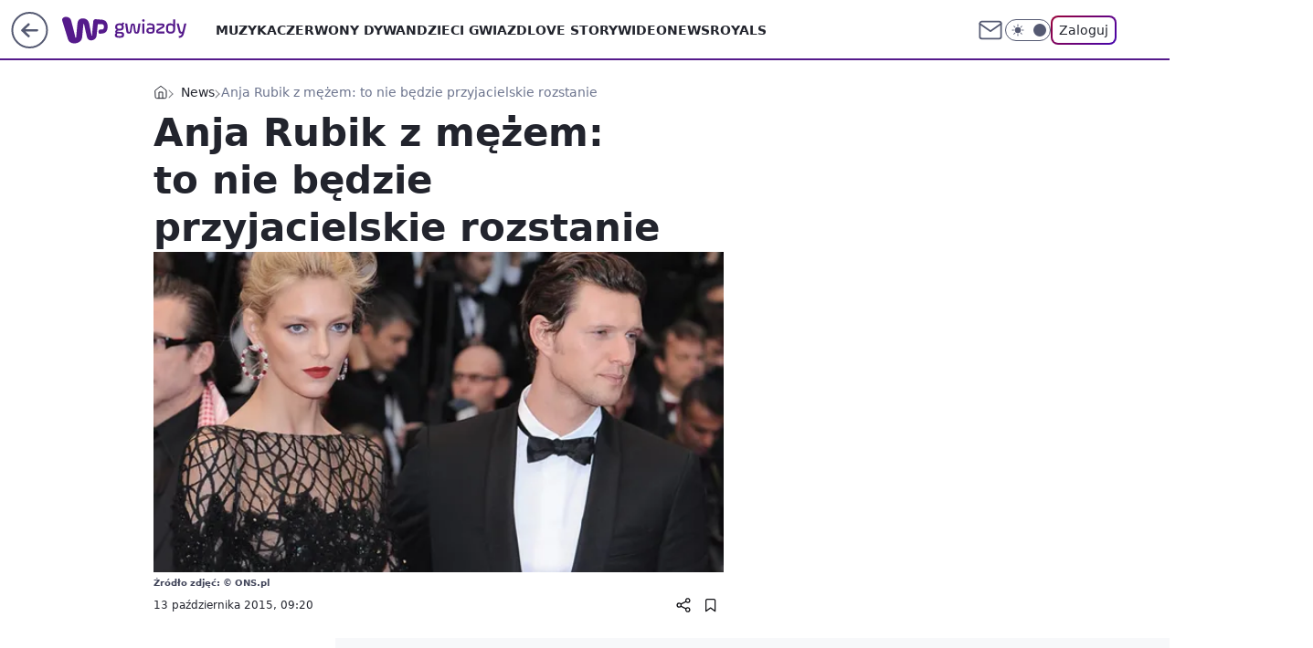

--- FILE ---
content_type: text/css; charset=utf-8
request_url: https://gwiazdy.wp.pl/c2t0b3AuTFMVUhQAbg5BRlYKQFAxHTxVG1YHQWNZQW1WCkBsHio8bStvPWweKjxtK289bB4qPG0rbz1sHio8bStvPWweKjxtK289bB4qPG0rbz1sHio8bStvPWweKjxtK289bB4qPG0rbz1sHio8bStvPWweKjxtK289bB4qPG0rbz1sHio8bStvPWweKjxtK289bB4qPG0rbz1sHio8bStvPWweKjxtK289bB4qPG0rbz1sHio8bStvPWweKjxtK289bB4qPG0rbz1sHio8bStvPWweKjxtK289bB4qPG0rbz1sHio8bStvPWweKjxtK289bB4qPG0rbz1sHio8bStvPWweKjxtK289bB4qPG0rbz1sHio8bStvPWweKjxtK289bB4qPG0rbz1sHio8bStvPWweKjxtK289bB4qPG0rbz1sHio8bStvPWweKjxtK289bB4qPG0rbz1sHio8bStvPWweKjxtK289bB4qPG0rbz1sHio8bStvPWweKjxtK289bB4qPG0rbz1sHio8bStvPWweKjxtK289bB4qPG0rbz1sHio8bStvPWweKjxtK289bB4qPG0rbz1sHio8bStvPWweKjxtK289bB4qPG0rbz1sHio8bStvPWweKjxtK289bB4qPG0rbz1sHio8bStvPWweKjxtK289bB4qPG0rbz1sHio8bStvPWweKjxtK289bB4qPG0rbz1sHio8bStvPWweKjxtK289bB4qPG0rbz1sHio8bStvPWweKjxtK289bB4qPG0rbz1sHio8bStvPWweKjxtK289bB4qPG0rbz1sHio8bStvPWweKjxtVhxARmNPQR0EXExEMVsERR1RGFc4WhFXGFUDQCRaFQNaBVoDb0RMVRtWB0FsEgJeGFUQSmwRBkEfRA1DbxYQQVZN
body_size: 1271
content:
.wp-header-menu{--wp-header-menu-bg-color:var(--color-neutral-white);--wp-header-menu-text-color:var(--color-neutral-850);--wp-header-menu-title-color:var(--color-neutral-650);background-color:var(--wp-header-menu-bg-color);z-index:2;border-bottom-right-radius:1rem;border-bottom-left-radius:1rem;width:100%;max-height:calc(100vh - 90px);display:flex;position:absolute;top:66px;left:0;overflow-x:hidden;overflow-y:auto}body.dark .wp-header-menu{--wp-header-menu-bg-color:var(--color-neutral-800);--wp-header-menu-text-color:var(--color-neutral-50);--wp-header-menu-title-color:var(--color-neutral-200)}.wp-header-menu-layer{background-color:rgba(var(--color-neutral-900-rgb),.25);z-index:1;position:fixed;top:0;bottom:0;left:0;right:0}body.dark .wp-header-menu-layer{background-color:rgba(var(--color-neutral-900-rgb),.4)}.wp-header-menu .wp-teaser-column{flex:auto;padding:1.5rem;transition:transform .3s}.wp-header-menu-subtitle{color:var(--wp-header-menu-title-color);text-transform:uppercase;margin-bottom:1.5rem;font-size:.875rem;font-weight:600;line-height:1.25rem}.wp-header-menu .wp-teaser-grid{flex:none;grid-template-columns:repeat(3,minmax(0,1fr));gap:1.5rem;display:grid}.wp-header-menu .wp-img-placeholder{aspect-ratio:16/9;background-color:var(--color-neutral-200);border-radius:.5rem;overflow:hidden}body.dark .wp-header-menu .wp-img-placeholder{background-color:var(--color-neutral-850)}.wp-header-menu .wp-img{object-fit:cover;border-radius:.5rem;width:100%;height:auto;transition:transform .3s}.wp-header-menu .wp-teaser-grid a:hover .wp-img{transform:scale(1.05)}.wp-header-menu .wp-teaser-grid a{flex-direction:column;gap:.625rem;text-decoration:none;display:flex}.wp-header-menu .wp-teaser-title{color:var(--color-neutral-850);-webkit-line-clamp:2;line-clamp:2;-webkit-box-orient:vertical;font-size:1.25rem;font-weight:700;line-height:1.75rem;transition:color .3s;display:-webkit-box;overflow:hidden}body.dark .wp-header-menu .wp-teaser-title{color:var(--color-neutral-50)}body.dark .wp-header-menu .wp-teaser-grid a:hover .wp-teaser-title{color:var(--color-neutral-white)}.wp-header-menu .wp-teaser-author{color:var(--color-neutral-650);font-size:.875rem;line-height:1.25rem}body.dark .wp-header-menu .wp-teaser-author{color:var(--color-neutral-200)}.wp-header-menu .wp-link-column{background-color:var(--color-neutral-25);flex:none;width:242px;position:relative}body.dark .wp-header-menu .wp-link-column{background-color:var(--color-neutral-850)}.wp-header-menu .wp-link-list{flex-direction:column;margin:1rem 0;display:flex}.wp-header-menu .wp-link{color:var(--wp-header-menu-text-color);text-transform:uppercase;font-size:.875rem;font-weight:600;line-height:1.25rem;text-decoration:none}.wp-header-menu .wp-link:hover{text-decoration:underline}.wp-header-menu .wp-link-list>li>.wp-link{padding:.75rem 1rem;display:block}.wp-header-menu .wp-link-list label{cursor:pointer;color:var(--wp-header-menu-text-color);justify-content:space-between;align-items:center;padding:.75rem 1rem;font-size:.875rem;font-weight:600;line-height:1.25rem}.wp-header-menu .wp-link-list label:hover{background-color:var(--wp-header-menu-bg-color)}.wp-header-menu .wp-chevron-icon{color:var(--wp-header-menu-text-color);justify-content:center;width:12px;height:12px;display:flex}.wp-header-menu .wp-link-list label[for=wp-menu-link-none]{background-color:var(--wp-header-menu-bg-color)}.wp-header-menu .wp-link-list label[for=wp-menu-link-none] .wp-chevron-icon{transform:rotateY(-180deg)}.wp-header-menu .wp-link-sub-list{z-index:100;background-color:var(--wp-header-menu-bg-color);visibility:hidden;opacity:0;flex-direction:column;gap:1rem;width:248px;height:100%;max-height:480px;padding-left:1rem;transition:opacity .3s ease-in-out .12s;position:absolute;top:1.5rem;left:100%;overflow-y:auto}.wp-header-menu .wp-link-sub-list>span{color:var(--wp-header-menu-title-color);text-transform:uppercase;margin:0 1rem;font-size:.875rem;font-weight:600;line-height:1.25rem}.wp-header-menu .wp-link-sub-list>ul{margin-top:1rem}.wp-header-menu .wp-link-sub-list a{color:var(--wp-header-menu-text-color);padding:.75rem 1rem;font-size:.875rem;font-weight:600;line-height:1.25rem;text-decoration:none;display:block}.wp-header-menu .wp-link-sub-list a:hover{background-color:var(--color-neutral-25);text-decoration:underline}body.dark .wp-header-menu .wp-link-sub-list a:hover{background-color:var(--color-neutral-850)}.wp-header-menu .wp-social-box{border-top:1px solid var(--color-neutral-350);color:var(--color-neutral-750);margin:0 1rem;padding:1rem 0;font-size:.75rem;line-height:1rem}.wp-header-menu .wp-social-box>div{gap:.5rem;margin-top:1rem;margin-left:1rem;display:flex}.wp-header-menu .wp-social-box a{border:1px solid var(--color-neutral-800);width:40px;height:40px;color:var(--color-neutral-750);border-radius:9999px;justify-content:center;align-items:center;display:flex}.wp-header-menu .wp-social-box svg{width:24px}body.dark .wp-header-menu .wp-social-box{border-color:var(--color-neutral-400);color:var(--color-neutral-100)}body.dark .wp-header-menu .wp-social-box a{border-color:var(--color-neutral-150);color:var(--color-neutral-100)}#service-header>div:has(#wp-sg-back-button:hover,#service_logo:hover)>ul{opacity:.6}.header-back-button-container{justify-content:center;align-items:center;display:flex;position:relative}.header-back-button-container:has(#wp-sg-back-button:hover,#service_logo:hover,.back-button-hover-content:hover)~ul{opacity:.6}.wp-main-article-premium{background-color:var(--bg-content)}.wp-main-archive,.wp-main-archive-day,.wp-main-article,.wp-main-author,.wp-main-comments,.wp-main-editorial,.wp-main-gallery,.wp-main-listing,.wp-main-liveblog,.wp-main-quiz-index,.wp-main-quiz,.wp-main-quiz-result,.wp-main-notfound,.wp-main-search,.wp-main-storybook,.wp-main-video{background-color:var(--bg-content);border-radius:var(--rounded-lg);width:980px;margin-left:auto;margin-right:auto;padding:1.125rem;position:relative}@media (min-width:1280px){:is(.wp-main-archive,.wp-main-archive-day,.wp-main-article,.wp-main-author,.wp-main-comments,.wp-main-editorial,.wp-main-gallery,.wp-main-listing,.wp-main-liveblog,.wp-main-quiz-index,.wp-main-quiz,.wp-main-quiz-result,.wp-main-notfound,.wp-main-search,.wp-main-storybook,.wp-main-video){width:1280px;padding:.75rem}}.wp-main-article,.wp-main-comments,.wp-main-gallery,.wp-main-notfound,.wp-main-video{padding-top:.5rem;padding-bottom:.5rem}.wp-main-editorial{margin-top:1.5rem}:root{--main-article-padding:.75rem;--min-main-article-width:980px;--max-main-article-width:1098px}@media (min-width:1280px){:root{--main-article-padding:2rem;--min-main-article-width:1280px;--max-main-article-width:1494px}}.wp-main-article-content{width:100%;min-width:var(--min-main-article-width);max-width:var(--max-main-article-width);background-color:var(--bg-content);border-radius:var(--rounded-lg);padding:.25rem var(--main-article-padding)0;margin-left:auto;margin-right:auto;position:relative}.wp-superteaser-horizontal .wp-link{gap:.5rem;display:flex}.wp-superteaser-horizontal .wp-img-placeholder{background-color:#efefef;border-radius:.5rem;flex:none;width:90px;height:65px;position:relative}.wp-superteaser-horizontal .wp-content{flex-direction:column;flex:auto;gap:.5rem;display:flex}.wp-superteaser-horizontal .wp-title{font-size:1rem;font-weight:600;line-height:1.375rem}.wp-superteaser-horizontal .wp-title-labels{top:-2px}@media screen and (min-width:768px){.wp-superteaser-horizontal .wp-link{gap:1rem}.wp-superteaser-horizontal .wp-title{font-size:1.125rem;line-height:1.5rem}.wp-superteaser-horizontal[data-variant=wide] .wp-img-placeholder{aspect-ratio:1.91;width:180px;height:auto}}@media screen and (min-width:1140px){.wp-superteaser-horizontal .wp-lead{font-size:1rem;line-height:1.5rem}}@media screen and (min-width:1280px){.wp-superteaser-horizontal .wp-title{font-size:1.25rem;line-height:1.625rem}}html,body{font-feature-settings:"tnum";width:100%;min-width:990px;font-family:system-ui,-apple-system,BlinkMacSystemFont,Segoe UI,Roboto,Noto Sans,Ubuntu,Cantarell,Helvetica Neue,sans-serif,Apple Color Emoji,Segoe UI Emoji,Segoe UI Symbol,Noto Color Emoji}body{--sticky-gap:1.5rem;--nav-header-height:90px}::-moz-selection{background:var(--color-brand);color:var(--color-brand-inverse);text-shadow:none}::selection{background:var(--color-brand);color:var(--color-brand-inverse);text-shadow:none}a.header-menu-sponsored:before{content:"MAT. SPONSOROWANY";width:100%;color:var(--color-neutral-650);font-size:.625rem;line-height:.875rem;text-decoration:none;display:inline-block;position:relative}.gallery-left-rail{grid-row:1/18}

--- FILE ---
content_type: application/javascript
request_url: https://rek.www.wp.pl/gaf.js?rv=2&sn=gwiazdy&pvid=c87c3528527702a8b7b9&rekids=234610&phtml=gwiazdy.wp.pl%2Fanja-rubik-z-mezem-to-nie-bedzie-przyjacielskie-rozstanie-5917566999990913g&abtest=adtech%7CPRGM-1047%7CA%3Badtech%7CPU-335%7CB%3Badtech%7CPRG-3468%7CB%3Badtech%7CPRGM-1036%7CA%3Badtech%7CFP-76%7CA%3Badtech%7CPRGM-1356%7CA%3Badtech%7CPRGM-1419%7CC%3Badtech%7CPRGM-1589%7CA%3Badtech%7CPRGM-1576%7CC%3Badtech%7CPRGM-1443%7CA%3Badtech%7CPRGM-1587%7CD%3Badtech%7CPRGM-1615%7CA%3Badtech%7CPRGM-1215%7CC&PWA_adbd=0&darkmode=0&highLayout=0&layout=wide&navType=navigate&cdl=0&ctype=gallery&ciab=IAB1-2&cid=5917566999990913&csystem=ncr&cdate=2015-10-13&ccategory=news&REKtagi=anja_rubik%3Bsasha_knezevic&vw=1280&vh=720&p1=0&spin=ossvtwur&bcv=2
body_size: 4875
content:
ossvtwur({"spin":"ossvtwur","bunch":234610,"context":{"dsa":false,"minor":false,"bidRequestId":"f6059459-031a-4166-9de1-2219475fcfd0","maConfig":{"timestamp":"2026-02-03T14:02:19.399Z"},"dfpConfig":{"timestamp":"2026-01-30T09:28:37.101Z"},"sda":[],"targeting":{"client":{},"server":{},"query":{"PWA_adbd":"0","REKtagi":"anja_rubik;sasha_knezevic","abtest":"adtech|PRGM-1047|A;adtech|PU-335|B;adtech|PRG-3468|B;adtech|PRGM-1036|A;adtech|FP-76|A;adtech|PRGM-1356|A;adtech|PRGM-1419|C;adtech|PRGM-1589|A;adtech|PRGM-1576|C;adtech|PRGM-1443|A;adtech|PRGM-1587|D;adtech|PRGM-1615|A;adtech|PRGM-1215|C","bcv":"2","ccategory":"news","cdate":"2015-10-13","cdl":"0","ciab":"IAB1-2","cid":"5917566999990913","csystem":"ncr","ctype":"gallery","darkmode":"0","highLayout":"0","layout":"wide","navType":"navigate","p1":"0","phtml":"gwiazdy.wp.pl/anja-rubik-z-mezem-to-nie-bedzie-przyjacielskie-rozstanie-5917566999990913g","pvid":"c87c3528527702a8b7b9","rekids":"234610","rv":"2","sn":"gwiazdy","spin":"ossvtwur","vh":"720","vw":"1280"}},"directOnly":0,"geo":{"country":"840","region":"","city":""},"statid":"","mlId":"","rshsd":"21","isRobot":false,"curr":{"EUR":4.2106,"USD":3.5495,"CHF":4.581,"GBP":4.8658},"rv":"2","status":{"advf":2,"ma":2,"ma_ads-bidder":2,"ma_cpv-bidder":2,"ma_high-cpm-bidder":2}},"slots":{"1":{"delivered":"","campaign":null,"dfpConfig":null},"10":{"delivered":"","campaign":null,"dfpConfig":null},"11":{"delivered":"1","campaign":null,"dfpConfig":{"placement":"/89844762/Desktop_Gwiazdy.wp.pl_x11","roshash":"DGOR","ceil":100,"sizes":[[336,280],[640,280],[300,250]],"namedSizes":["fluid"],"div":"div-gpt-ad-x11","targeting":{"DFPHASH":"ADLO","emptygaf":"0"},"gfp":"DGOR"}},"12":{"delivered":"1","campaign":null,"dfpConfig":{"placement":"/89844762/Desktop_Gwiazdy.wp.pl_x12","roshash":"DGOR","ceil":100,"sizes":[[336,280],[640,280],[300,250]],"namedSizes":["fluid"],"div":"div-gpt-ad-x12","targeting":{"DFPHASH":"ADLO","emptygaf":"0"},"gfp":"DGOR"}},"13":{"delivered":"1","campaign":null,"dfpConfig":{"placement":"/89844762/Desktop_Gwiazdy.wp.pl_x13","roshash":"DGOR","ceil":100,"sizes":[[336,280],[640,280],[300,250]],"namedSizes":["fluid"],"div":"div-gpt-ad-x13","targeting":{"DFPHASH":"ADLO","emptygaf":"0"},"gfp":"DGOR"}},"14":{"delivered":"1","campaign":null,"dfpConfig":{"placement":"/89844762/Desktop_Gwiazdy.wp.pl_x14","roshash":"DGOR","ceil":100,"sizes":[[336,280],[640,280],[300,250]],"namedSizes":["fluid"],"div":"div-gpt-ad-x14","targeting":{"DFPHASH":"ADLO","emptygaf":"0"},"gfp":"DGOR"}},"15":{"delivered":"1","campaign":null,"dfpConfig":{"placement":"/89844762/Desktop_Gwiazdy.wp.pl_x15","roshash":"DGOR","ceil":100,"sizes":[[728,90],[970,300],[950,90],[980,120],[980,90],[970,150],[970,90],[970,250],[930,180],[950,200],[750,100],[970,66],[750,200],[960,90],[970,100],[750,300],[970,200],[950,300]],"namedSizes":["fluid"],"div":"div-gpt-ad-x15","targeting":{"DFPHASH":"ADLO","emptygaf":"0"},"gfp":"DGOR"}},"16":{"delivered":"1","campaign":null,"dfpConfig":{"placement":"/89844762/Desktop_Gwiazdy.wp.pl_x16_gal","roshash":"DGOR","ceil":100,"sizes":[[728,90],[970,300],[950,90],[980,120],[980,90],[970,150],[970,90],[970,250],[930,180],[950,200],[750,100],[970,66],[750,200],[960,90],[970,100],[750,300],[970,200],[950,300]],"namedSizes":["fluid"],"div":"div-gpt-ad-x16-gal","targeting":{"DFPHASH":"ADLO","emptygaf":"0"},"gfp":"DGOR"}},"17":{"delivered":"1","campaign":null,"dfpConfig":{"placement":"/89844762/Desktop_Gwiazdy.wp.pl_x17_gal","roshash":"DGOR","ceil":100,"sizes":[[728,90],[970,300],[950,90],[980,120],[980,90],[970,150],[970,90],[970,250],[930,180],[950,200],[750,100],[970,66],[750,200],[960,90],[970,100],[750,300],[970,200],[950,300]],"namedSizes":["fluid"],"div":"div-gpt-ad-x17-gal","targeting":{"DFPHASH":"ADLO","emptygaf":"0"},"gfp":"DGOR"}},"18":{"delivered":"1","campaign":null,"dfpConfig":{"placement":"/89844762/Desktop_Gwiazdy.wp.pl_x18_gal","roshash":"DGOR","ceil":100,"sizes":[[728,90],[970,300],[950,90],[980,120],[980,90],[970,150],[970,90],[970,250],[930,180],[950,200],[750,100],[970,66],[750,200],[960,90],[970,100],[750,300],[970,200],[950,300]],"namedSizes":["fluid"],"div":"div-gpt-ad-x18-gal","targeting":{"DFPHASH":"ADLO","emptygaf":"0"},"gfp":"DGOR"}},"19":{"delivered":"1","campaign":null,"dfpConfig":{"placement":"/89844762/Desktop_Gwiazdy.wp.pl_x19","roshash":"DGOR","ceil":100,"sizes":[[728,90],[970,300],[950,90],[980,120],[980,90],[970,150],[970,90],[970,250],[930,180],[950,200],[750,100],[970,66],[750,200],[960,90],[970,100],[750,300],[970,200],[950,300]],"namedSizes":["fluid"],"div":"div-gpt-ad-x19","targeting":{"DFPHASH":"ADLO","emptygaf":"0"},"gfp":"DGOR"}},"2":{"delivered":"1","campaign":null,"dfpConfig":{"placement":"/89844762/Desktop_Gwiazdy.wp.pl_x02","roshash":"EMPS","ceil":100,"sizes":[[970,300],[970,600],[750,300],[950,300],[980,600],[1920,870],[1200,600],[750,400],[960,640]],"namedSizes":["fluid"],"div":"div-gpt-ad-x02","targeting":{"DFPHASH":"BJMP","emptygaf":"0"},"gfp":"EMPS"}},"25":{"delivered":"1","campaign":null,"dfpConfig":{"placement":"/89844762/Desktop_Gwiazdy.wp.pl_x25_gal","roshash":"DGOR","ceil":100,"sizes":[[336,280],[640,280],[300,250]],"namedSizes":["fluid"],"div":"div-gpt-ad-x25-gal","targeting":{"DFPHASH":"ADLO","emptygaf":"0"},"gfp":"DGOR"}},"26":{"delivered":"","campaign":null,"dfpConfig":null},"27":{"delivered":"","campaign":null,"dfpConfig":null},"28":{"delivered":"","campaign":null,"dfpConfig":null},"29":{"delivered":"1","campaign":null,"dfpConfig":{"placement":"/89844762/Desktop_Gwiazdy.wp.pl_x29_gal","roshash":"DGOR","ceil":100,"sizes":[[728,90],[970,300],[950,90],[980,120],[980,90],[970,150],[970,90],[970,250],[930,180],[950,200],[750,100],[970,66],[750,200],[960,90],[970,100],[750,300],[970,200],[950,300]],"namedSizes":["fluid"],"div":"div-gpt-ad-x29-gal","targeting":{"DFPHASH":"ADLO","emptygaf":"0"},"gfp":"DGOR"}},"3":{"delivered":"1","campaign":null,"dfpConfig":{"placement":"/89844762/Desktop_Gwiazdy.wp.pl_x03_gal","roshash":"DGOR","ceil":100,"sizes":[[728,90],[970,300],[950,90],[980,120],[980,90],[970,150],[970,90],[970,250],[930,180],[950,200],[750,100],[970,66],[750,200],[960,90],[970,100],[750,300],[970,200],[950,300]],"namedSizes":["fluid"],"div":"div-gpt-ad-x03-gal","targeting":{"DFPHASH":"ADLO","emptygaf":"0"},"gfp":"DGOR"}},"32":{"delivered":"","campaign":null,"dfpConfig":null},"33":{"delivered":"1","campaign":null,"dfpConfig":{"placement":"/89844762/Desktop_Gwiazdy.wp.pl_x33_gal","roshash":"DGOR","ceil":100,"sizes":[[336,280],[640,280],[300,250]],"namedSizes":["fluid"],"div":"div-gpt-ad-x33-gal","targeting":{"DFPHASH":"ADLO","emptygaf":"0"},"gfp":"DGOR"}},"34":{"delivered":"1","campaign":null,"dfpConfig":{"placement":"/89844762/Desktop_Gwiazdy.wp.pl_x34_gal","roshash":"DGOR","ceil":100,"sizes":[[300,250]],"namedSizes":["fluid"],"div":"div-gpt-ad-x34-gal","targeting":{"DFPHASH":"ADLO","emptygaf":"0"},"gfp":"DGOR"}},"35":{"delivered":"","campaign":null,"dfpConfig":null},"36":{"delivered":"","campaign":null,"dfpConfig":null},"37":{"delivered":"1","campaign":null,"dfpConfig":{"placement":"/89844762/Desktop_Gwiazdy.wp.pl_x37_gal","roshash":"DGOR","ceil":100,"sizes":[[300,600],[300,250]],"namedSizes":["fluid"],"div":"div-gpt-ad-x37-gal","targeting":{"DFPHASH":"ADLO","emptygaf":"0"},"gfp":"DGOR"}},"40":{"delivered":"1","campaign":null,"dfpConfig":{"placement":"/89844762/Desktop_Gwiazdy.wp.pl_x40","roshash":"DGOR","ceil":100,"sizes":[[300,250]],"namedSizes":["fluid"],"div":"div-gpt-ad-x40","targeting":{"DFPHASH":"ADLO","emptygaf":"0"},"gfp":"DGOR"}},"5":{"delivered":"1","campaign":null,"dfpConfig":{"placement":"/89844762/Desktop_Gwiazdy.wp.pl_x05_gal","roshash":"DGOR","ceil":100,"sizes":[[336,280],[640,280],[300,250]],"namedSizes":["fluid"],"div":"div-gpt-ad-x05-gal","targeting":{"DFPHASH":"ADLO","emptygaf":"0"},"gfp":"DGOR"}},"50":{"delivered":"","campaign":null,"dfpConfig":null},"500":{"delivered":"","campaign":null,"dfpConfig":null},"501":{"delivered":"","campaign":null,"dfpConfig":null},"502":{"delivered":"","campaign":null,"dfpConfig":null},"503":{"delivered":"","campaign":null,"dfpConfig":null},"504":{"delivered":"","campaign":null,"dfpConfig":null},"505":{"delivered":"","campaign":null,"dfpConfig":null},"506":{"delivered":"","campaign":null,"dfpConfig":null},"507":{"delivered":"","campaign":null,"dfpConfig":null},"52":{"delivered":"","campaign":null,"dfpConfig":null},"529":{"delivered":"1","campaign":null,"dfpConfig":{"placement":"/89844762/Desktop_Gwiazdy.wp.pl_x529","roshash":"DGOR","ceil":100,"sizes":[[300,250]],"namedSizes":["fluid"],"div":"div-gpt-ad-x529","targeting":{"DFPHASH":"ADLO","emptygaf":"0"},"gfp":"DGOR"}},"53":{"delivered":"","campaign":null,"dfpConfig":null},"531":{"delivered":"1","campaign":null,"dfpConfig":{"placement":"/89844762/Desktop_Gwiazdy.wp.pl_x531","roshash":"DGOR","ceil":100,"sizes":[[300,250]],"namedSizes":["fluid"],"div":"div-gpt-ad-x531","targeting":{"DFPHASH":"ADLO","emptygaf":"0"},"gfp":"DGOR"}},"541":{"delivered":"","campaign":null,"dfpConfig":null},"542":{"delivered":"","campaign":null,"dfpConfig":null},"543":{"delivered":"","campaign":null,"dfpConfig":null},"544":{"lazy":1,"delivered":"1","campaign":{"id":"189823","adm":{"bunch":"234610","creations":[{"height":600,"showLabel":true,"src":"https://mamc.wpcdn.pl/189823/1769795515750/olimpiada-video-300x600/olimpiada-video-300x600/index.html","trackers":{"click":[""],"cview":["//ma.wp.pl/ma.gif?clid=36d4f1d950aab392a9c26b186b340e10\u0026SN=gwiazdy\u0026pvid=c87c3528527702a8b7b9\u0026action=cvimp\u0026pg=gwiazdy.wp.pl\u0026par=targetDomain%3Dwp.pl%26medium%3Ddisplay%26conversionValue%3D0%26tpID%3D1410645%26is_adblock%3D0%26bidderID%3D11%26userID%3D__UNKNOWN_TELL_US__%26slotID%3D544%26client_id%3D38851%26org_id%3D25%26bidTimestamp%3D1770150076%26ssp%3Dwp.pl%26inver%3D2%26order%3D266645%26editedTimestamp%3D1769789257%26iabSiteCategories%3D%26is_robot%3D0%26geo%3D840%253B%253B%26partnerID%3D%26rekid%3D234610%26test%3D0%26billing%3Dcpv%26pricingModel%3DjpUY7x_GXO11G6dmMq5wlWukIY6eI-1z7O9lCSclZQ4%26isDev%3Dfalse%26publisherID%3D308%26cur%3DPLN%26workfID%3D189823%26emission%3D3048068%26sn%3Dgwiazdy%26contentID%3D5917566999990913%26bidReqID%3Df6059459-031a-4166-9de1-2219475fcfd0%26slotSizeWxH%3D300x600%26seatFee%3DIMTYhbCUQqLhmrHc8UkNt7Yi7YO_OiZKEibMfC8HJU0%26seatID%3D36d4f1d950aab392a9c26b186b340e10%26pvid%3Dc87c3528527702a8b7b9%26hBudgetRate%3DDGJMPSV%26device%3DPERSONAL_COMPUTER%26domain%3Dgwiazdy.wp.pl%26source%3DTG%26iabPageCategories%3D%26ttl%3D1770236476%26hBidPrice%3DDGJMPSV%26utility%3DqjcsGr74AUSCHyt5CXVyEl1oXAruIKi9lANEj2rMYW4SsNJzolE5AS7f3AKob_EO%26platform%3D8%26ip%3D8L0-odlYF28ZntdZi288QrBEI0UJiIW6ZWmfTAGsgYY%26creationID%3D1484903"],"impression":["//ma.wp.pl/ma.gif?clid=36d4f1d950aab392a9c26b186b340e10\u0026SN=gwiazdy\u0026pvid=c87c3528527702a8b7b9\u0026action=delivery\u0026pg=gwiazdy.wp.pl\u0026par=domain%3Dgwiazdy.wp.pl%26source%3DTG%26iabPageCategories%3D%26ttl%3D1770236476%26hBidPrice%3DDGJMPSV%26utility%3DqjcsGr74AUSCHyt5CXVyEl1oXAruIKi9lANEj2rMYW4SsNJzolE5AS7f3AKob_EO%26platform%3D8%26ip%3D8L0-odlYF28ZntdZi288QrBEI0UJiIW6ZWmfTAGsgYY%26creationID%3D1484903%26targetDomain%3Dwp.pl%26medium%3Ddisplay%26conversionValue%3D0%26tpID%3D1410645%26is_adblock%3D0%26bidderID%3D11%26userID%3D__UNKNOWN_TELL_US__%26slotID%3D544%26client_id%3D38851%26org_id%3D25%26bidTimestamp%3D1770150076%26ssp%3Dwp.pl%26inver%3D2%26order%3D266645%26editedTimestamp%3D1769789257%26iabSiteCategories%3D%26is_robot%3D0%26geo%3D840%253B%253B%26partnerID%3D%26rekid%3D234610%26test%3D0%26billing%3Dcpv%26pricingModel%3DjpUY7x_GXO11G6dmMq5wlWukIY6eI-1z7O9lCSclZQ4%26isDev%3Dfalse%26publisherID%3D308%26cur%3DPLN%26workfID%3D189823%26emission%3D3048068%26sn%3Dgwiazdy%26contentID%3D5917566999990913%26bidReqID%3Df6059459-031a-4166-9de1-2219475fcfd0%26slotSizeWxH%3D300x600%26seatFee%3DIMTYhbCUQqLhmrHc8UkNt7Yi7YO_OiZKEibMfC8HJU0%26seatID%3D36d4f1d950aab392a9c26b186b340e10%26pvid%3Dc87c3528527702a8b7b9%26hBudgetRate%3DDGJMPSV%26device%3DPERSONAL_COMPUTER"],"view":["//ma.wp.pl/ma.gif?clid=36d4f1d950aab392a9c26b186b340e10\u0026SN=gwiazdy\u0026pvid=c87c3528527702a8b7b9\u0026action=view\u0026pg=gwiazdy.wp.pl\u0026par=is_robot%3D0%26geo%3D840%253B%253B%26partnerID%3D%26rekid%3D234610%26test%3D0%26billing%3Dcpv%26pricingModel%3DjpUY7x_GXO11G6dmMq5wlWukIY6eI-1z7O9lCSclZQ4%26isDev%3Dfalse%26publisherID%3D308%26cur%3DPLN%26workfID%3D189823%26emission%3D3048068%26sn%3Dgwiazdy%26contentID%3D5917566999990913%26bidReqID%3Df6059459-031a-4166-9de1-2219475fcfd0%26slotSizeWxH%3D300x600%26seatFee%3DIMTYhbCUQqLhmrHc8UkNt7Yi7YO_OiZKEibMfC8HJU0%26seatID%3D36d4f1d950aab392a9c26b186b340e10%26pvid%3Dc87c3528527702a8b7b9%26hBudgetRate%3DDGJMPSV%26device%3DPERSONAL_COMPUTER%26domain%3Dgwiazdy.wp.pl%26source%3DTG%26iabPageCategories%3D%26ttl%3D1770236476%26hBidPrice%3DDGJMPSV%26utility%3DqjcsGr74AUSCHyt5CXVyEl1oXAruIKi9lANEj2rMYW4SsNJzolE5AS7f3AKob_EO%26platform%3D8%26ip%3D8L0-odlYF28ZntdZi288QrBEI0UJiIW6ZWmfTAGsgYY%26creationID%3D1484903%26targetDomain%3Dwp.pl%26medium%3Ddisplay%26conversionValue%3D0%26tpID%3D1410645%26is_adblock%3D0%26bidderID%3D11%26userID%3D__UNKNOWN_TELL_US__%26slotID%3D544%26client_id%3D38851%26org_id%3D25%26bidTimestamp%3D1770150076%26ssp%3Dwp.pl%26inver%3D2%26order%3D266645%26editedTimestamp%3D1769789257%26iabSiteCategories%3D"]},"transparentPlaceholder":false,"type":"iframe","url":"https://sportowefakty.wp.pl/lyzwiarstwo-szybkie/1231351/to-nowy-sport-narodowy-polakow-nisza-po-skokach-wypelniona?utm_source=autopromocja\u0026utm_medium=display\u0026utm_campaign=30lat_wp_wizerunek\u0026utm_content=sport_narodowy\u0026utm_term=wpm_WPKW01","width":300}],"redir":"https://ma.wp.pl/redirma?SN=gwiazdy\u0026pvid=c87c3528527702a8b7b9\u0026par=partnerID%3D%26rekid%3D234610%26isDev%3Dfalse%26emission%3D3048068%26hBidPrice%3DDGJMPSV%26utility%3DqjcsGr74AUSCHyt5CXVyEl1oXAruIKi9lANEj2rMYW4SsNJzolE5AS7f3AKob_EO%26platform%3D8%26editedTimestamp%3D1769789257%26sn%3Dgwiazdy%26contentID%3D5917566999990913%26source%3DTG%26conversionValue%3D0%26userID%3D__UNKNOWN_TELL_US__%26order%3D266645%26billing%3Dcpv%26cur%3DPLN%26bidReqID%3Df6059459-031a-4166-9de1-2219475fcfd0%26bidderID%3D11%26ssp%3Dwp.pl%26publisherID%3D308%26ip%3D8L0-odlYF28ZntdZi288QrBEI0UJiIW6ZWmfTAGsgYY%26medium%3Ddisplay%26org_id%3D25%26seatID%3D36d4f1d950aab392a9c26b186b340e10%26pvid%3Dc87c3528527702a8b7b9%26hBudgetRate%3DDGJMPSV%26tpID%3D1410645%26is_robot%3D0%26geo%3D840%253B%253B%26pricingModel%3DjpUY7x_GXO11G6dmMq5wlWukIY6eI-1z7O9lCSclZQ4%26slotSizeWxH%3D300x600%26domain%3Dgwiazdy.wp.pl%26bidTimestamp%3D1770150076%26inver%3D2%26seatFee%3DIMTYhbCUQqLhmrHc8UkNt7Yi7YO_OiZKEibMfC8HJU0%26iabPageCategories%3D%26ttl%3D1770236476%26targetDomain%3Dwp.pl%26is_adblock%3D0%26client_id%3D38851%26test%3D0%26workfID%3D189823%26device%3DPERSONAL_COMPUTER%26creationID%3D1484903%26slotID%3D544%26iabSiteCategories%3D\u0026url=","slot":"544"},"creative":{"Id":"1484903","provider":"ma_cpv-bidder","roshash":"DGJM","height":600,"width":300,"touchpointId":"1410645","source":{"bidder":"cpv-bidder"}},"sellingModel":{"model":"CPM_INT"}},"dfpConfig":null},"545":{"delivered":"","campaign":null,"dfpConfig":null},"546":{"delivered":"","campaign":null,"dfpConfig":null},"547":{"lazy":1,"delivered":"1","campaign":{"id":"189256","adm":{"bunch":"234610","creations":[{"height":600,"showLabel":true,"src":"https://mamc.wpcdn.pl/189256/1769427405775/300x600egipt.jpg","trackers":{"click":[""],"cview":["//ma.wp.pl/ma.gif?clid=371fa43b00b88a0c702be1109a408644\u0026SN=gwiazdy\u0026pvid=c87c3528527702a8b7b9\u0026action=cvimp\u0026pg=gwiazdy.wp.pl\u0026par=order%3D266590%26iabPageCategories%3D%26is_adblock%3D0%26medium%3Ddisplay%26ssp%3Dwp.pl%26domain%3Dgwiazdy.wp.pl%26creationID%3D1479428%26targetDomain%3Dwakacje.pl%26workfID%3D189256%26is_robot%3D0%26editedTimestamp%3D1769427655%26geo%3D840%253B%253B%26bidTimestamp%3D1770150076%26bidderID%3D11%26isDev%3Dfalse%26platform%3D8%26bidReqID%3Df6059459-031a-4166-9de1-2219475fcfd0%26seatID%3D371fa43b00b88a0c702be1109a408644%26billing%3Dcpv%26source%3DTG%26iabSiteCategories%3D%26ttl%3D1770236476%26utility%3DSGnDDiIhIfWe7VE1cL0Wt-6HahDzM_rX8g4X5fcD5MdAgFgH8aBrZN8-JS_EQqZq%26test%3D0%26org_id%3D25%26hBudgetRate%3DDGJMPSV%26userID%3D__UNKNOWN_TELL_US__%26publisherID%3D308%26tpID%3D1407295%26client_id%3D32932%26pricingModel%3DwbtuDBTAIRmy-MN32Dm1Lmgc6c0TzfKWdPccD3iQHJY%26partnerID%3D%26rekid%3D234610%26inver%3D2%26ip%3D445yrdtP_xwqS8Sv0-C2T0-9E3J1x7h6y0mjtBYxWn8%26cur%3DPLN%26emission%3D3046216%26pvid%3Dc87c3528527702a8b7b9%26sn%3Dgwiazdy%26hBidPrice%3DDGJMPSV%26conversionValue%3D0%26contentID%3D5917566999990913%26device%3DPERSONAL_COMPUTER%26slotID%3D547%26slotSizeWxH%3D300x600%26seatFee%3DKzk4oTgwJGY4L4fjXq8IDjqPjTnRZjHil14lVMzsJ9A"],"impression":["//ma.wp.pl/ma.gif?clid=371fa43b00b88a0c702be1109a408644\u0026SN=gwiazdy\u0026pvid=c87c3528527702a8b7b9\u0026action=delivery\u0026pg=gwiazdy.wp.pl\u0026par=is_adblock%3D0%26medium%3Ddisplay%26ssp%3Dwp.pl%26domain%3Dgwiazdy.wp.pl%26creationID%3D1479428%26targetDomain%3Dwakacje.pl%26workfID%3D189256%26is_robot%3D0%26editedTimestamp%3D1769427655%26geo%3D840%253B%253B%26bidTimestamp%3D1770150076%26bidderID%3D11%26isDev%3Dfalse%26platform%3D8%26bidReqID%3Df6059459-031a-4166-9de1-2219475fcfd0%26seatID%3D371fa43b00b88a0c702be1109a408644%26billing%3Dcpv%26source%3DTG%26iabSiteCategories%3D%26ttl%3D1770236476%26utility%3DSGnDDiIhIfWe7VE1cL0Wt-6HahDzM_rX8g4X5fcD5MdAgFgH8aBrZN8-JS_EQqZq%26test%3D0%26org_id%3D25%26hBudgetRate%3DDGJMPSV%26userID%3D__UNKNOWN_TELL_US__%26publisherID%3D308%26tpID%3D1407295%26client_id%3D32932%26pricingModel%3DwbtuDBTAIRmy-MN32Dm1Lmgc6c0TzfKWdPccD3iQHJY%26partnerID%3D%26rekid%3D234610%26inver%3D2%26ip%3D445yrdtP_xwqS8Sv0-C2T0-9E3J1x7h6y0mjtBYxWn8%26cur%3DPLN%26emission%3D3046216%26pvid%3Dc87c3528527702a8b7b9%26sn%3Dgwiazdy%26hBidPrice%3DDGJMPSV%26conversionValue%3D0%26contentID%3D5917566999990913%26device%3DPERSONAL_COMPUTER%26slotID%3D547%26slotSizeWxH%3D300x600%26seatFee%3DKzk4oTgwJGY4L4fjXq8IDjqPjTnRZjHil14lVMzsJ9A%26order%3D266590%26iabPageCategories%3D"],"view":["//ma.wp.pl/ma.gif?clid=371fa43b00b88a0c702be1109a408644\u0026SN=gwiazdy\u0026pvid=c87c3528527702a8b7b9\u0026action=view\u0026pg=gwiazdy.wp.pl\u0026par=device%3DPERSONAL_COMPUTER%26slotID%3D547%26slotSizeWxH%3D300x600%26seatFee%3DKzk4oTgwJGY4L4fjXq8IDjqPjTnRZjHil14lVMzsJ9A%26order%3D266590%26iabPageCategories%3D%26is_adblock%3D0%26medium%3Ddisplay%26ssp%3Dwp.pl%26domain%3Dgwiazdy.wp.pl%26creationID%3D1479428%26targetDomain%3Dwakacje.pl%26workfID%3D189256%26is_robot%3D0%26editedTimestamp%3D1769427655%26geo%3D840%253B%253B%26bidTimestamp%3D1770150076%26bidderID%3D11%26isDev%3Dfalse%26platform%3D8%26bidReqID%3Df6059459-031a-4166-9de1-2219475fcfd0%26seatID%3D371fa43b00b88a0c702be1109a408644%26billing%3Dcpv%26source%3DTG%26iabSiteCategories%3D%26ttl%3D1770236476%26utility%3DSGnDDiIhIfWe7VE1cL0Wt-6HahDzM_rX8g4X5fcD5MdAgFgH8aBrZN8-JS_EQqZq%26test%3D0%26org_id%3D25%26hBudgetRate%3DDGJMPSV%26userID%3D__UNKNOWN_TELL_US__%26publisherID%3D308%26tpID%3D1407295%26client_id%3D32932%26pricingModel%3DwbtuDBTAIRmy-MN32Dm1Lmgc6c0TzfKWdPccD3iQHJY%26partnerID%3D%26rekid%3D234610%26inver%3D2%26ip%3D445yrdtP_xwqS8Sv0-C2T0-9E3J1x7h6y0mjtBYxWn8%26cur%3DPLN%26emission%3D3046216%26pvid%3Dc87c3528527702a8b7b9%26sn%3Dgwiazdy%26hBidPrice%3DDGJMPSV%26conversionValue%3D0%26contentID%3D5917566999990913"]},"transparentPlaceholder":false,"type":"image","url":"https://www.wakacje.pl/lastminute/egipt/?samolotem,all-inclusive,3-gwiazdkowe,ocena-8,tanio,za-osobe\u0026utm_source=wppl\u0026utm_medium=autopromo\u0026utm_campaign=egipt26\u0026utm_content=300x600egipt26","width":300}],"redir":"https://ma.wp.pl/redirma?SN=gwiazdy\u0026pvid=c87c3528527702a8b7b9\u0026par=partnerID%3D%26emission%3D3046216%26slotSizeWxH%3D300x600%26order%3D266590%26geo%3D840%253B%253B%26bidTimestamp%3D1770150076%26source%3DTG%26tpID%3D1407295%26device%3DPERSONAL_COMPUTER%26iabPageCategories%3D%26iabSiteCategories%3D%26utility%3DSGnDDiIhIfWe7VE1cL0Wt-6HahDzM_rX8g4X5fcD5MdAgFgH8aBrZN8-JS_EQqZq%26test%3D0%26org_id%3D25%26userID%3D__UNKNOWN_TELL_US__%26publisherID%3D308%26conversionValue%3D0%26contentID%3D5917566999990913%26seatFee%3DKzk4oTgwJGY4L4fjXq8IDjqPjTnRZjHil14lVMzsJ9A%26is_robot%3D0%26seatID%3D371fa43b00b88a0c702be1109a408644%26ttl%3D1770236476%26inver%3D2%26cur%3DPLN%26workfID%3D189256%26editedTimestamp%3D1769427655%26billing%3Dcpv%26hBudgetRate%3DDGJMPSV%26pvid%3Dc87c3528527702a8b7b9%26sn%3Dgwiazdy%26domain%3Dgwiazdy.wp.pl%26creationID%3D1479428%26isDev%3Dfalse%26pricingModel%3DwbtuDBTAIRmy-MN32Dm1Lmgc6c0TzfKWdPccD3iQHJY%26hBidPrice%3DDGJMPSV%26slotID%3D547%26medium%3Ddisplay%26bidReqID%3Df6059459-031a-4166-9de1-2219475fcfd0%26ssp%3Dwp.pl%26bidderID%3D11%26rekid%3D234610%26ip%3D445yrdtP_xwqS8Sv0-C2T0-9E3J1x7h6y0mjtBYxWn8%26is_adblock%3D0%26targetDomain%3Dwakacje.pl%26platform%3D8%26client_id%3D32932\u0026url=","slot":"547"},"creative":{"Id":"1479428","provider":"ma_cpv-bidder","roshash":"DGJM","height":600,"width":300,"touchpointId":"1407295","source":{"bidder":"cpv-bidder"}},"sellingModel":{"model":"CPM_INT"}},"dfpConfig":null},"548":{"delivered":"","campaign":null,"dfpConfig":null},"59":{"delivered":"","campaign":null,"dfpConfig":null},"6":{"delivered":"","campaign":null,"dfpConfig":null},"67":{"delivered":"","campaign":null,"dfpConfig":null},"7":{"delivered":"","campaign":null,"dfpConfig":null},"70":{"delivered":"","campaign":null,"dfpConfig":null},"72":{"delivered":"","campaign":null,"dfpConfig":null},"720":{"lazy":1,"delivered":"1","campaign":{"id":"189045","capping":"PWAck=27120779\u0026PWAclt=1080","competitiveCategories":["DUKAT_Screening"],"adm":{"bunch":"234610","creations":[{"height":300,"pixels":["//ad.doubleclick.net/ddm/trackimp/N1731505.110317WP.PL/B35082801.438747262;dc_trk_aid=632032775;dc_trk_cid=248717210;ord=1770150076;dc_lat=;dc_rdid=;tag_for_child_directed_treatment=;tfua=;gdpr=${GDPR};gdpr_consent=${GDPR_CONSENT_755};ltd=${LIMITED_ADS};dc_tdv=1?"],"showLabel":true,"src":"https://mamc.wpcdn.pl/189045/1769526868373/970x300_2/970x300_2/index.html","trackers":{"click":[""],"cview":["//ma.wp.pl/ma.gif?clid=de722beda2adf178cb2a229b728519d3\u0026SN=gwiazdy\u0026pvid=c87c3528527702a8b7b9\u0026action=cvimp\u0026pg=gwiazdy.wp.pl\u0026par=medium%3Ddisplay%26platform%3D8%26slotSizeWxH%3D970x300%26seatFee%3DDP6ijdvYWa5Aap1rwcdAIplLzaJDfzuwc41OR9KVQAI%26pvid%3Dc87c3528527702a8b7b9%26sn%3Dgwiazdy%26hBudgetRate%3DDGJOYcf%26bidderID%3D11%26conversionValue%3D0%26ssp%3Dwp.pl%26bidReqID%3Df6059459-031a-4166-9de1-2219475fcfd0%26domain%3Dgwiazdy.wp.pl%26client_id%3D50141%26emission%3D3045195%26hBidPrice%3DENRbaluDKTei%26ip%3DCPeWmXfBUh7nR1r3TmecjLeiLmgZPdAHRlVWEYXXw-Y%26slotID%3D720%26workfID%3D189045%26editedTimestamp%3D1769612859%26is_adblock%3D0%26bidTimestamp%3D1770150076%26utility%3Dcm_9jWgK0S-Z45t9awcxQotPPI00c5m1zxAr8ZATQnOelyIjqUhO5mrALN_cXNMF%26inver%3D2%26targetDomain%3Dpepco.pl%26seatID%3Dde722beda2adf178cb2a229b728519d3%26iabSiteCategories%3D%26geo%3D840%253B%253B%26partnerID%3D%26device%3DPERSONAL_COMPUTER%26creationID%3D1481172%26test%3D0%26order%3D266180%26contentID%3D5917566999990913%26rekid%3D234610%26billing%3Dcpv%26pricingModel%3DqErXEE7HUupU3SrBoZ84MWmIURDrTWnRFPAgb6nEIqA%26iabPageCategories%3D%26ttl%3D1770236476%26is_robot%3D0%26userID%3D__UNKNOWN_TELL_US__%26publisherID%3D308%26cur%3DPLN%26tpID%3D1406243%26org_id%3D25%26source%3DTG%26isDev%3Dfalse"],"impression":["//ma.wp.pl/ma.gif?clid=de722beda2adf178cb2a229b728519d3\u0026SN=gwiazdy\u0026pvid=c87c3528527702a8b7b9\u0026action=delivery\u0026pg=gwiazdy.wp.pl\u0026par=utility%3Dcm_9jWgK0S-Z45t9awcxQotPPI00c5m1zxAr8ZATQnOelyIjqUhO5mrALN_cXNMF%26inver%3D2%26targetDomain%3Dpepco.pl%26seatID%3Dde722beda2adf178cb2a229b728519d3%26iabSiteCategories%3D%26geo%3D840%253B%253B%26partnerID%3D%26device%3DPERSONAL_COMPUTER%26creationID%3D1481172%26test%3D0%26order%3D266180%26contentID%3D5917566999990913%26rekid%3D234610%26billing%3Dcpv%26pricingModel%3DqErXEE7HUupU3SrBoZ84MWmIURDrTWnRFPAgb6nEIqA%26iabPageCategories%3D%26ttl%3D1770236476%26is_robot%3D0%26userID%3D__UNKNOWN_TELL_US__%26publisherID%3D308%26cur%3DPLN%26tpID%3D1406243%26org_id%3D25%26source%3DTG%26isDev%3Dfalse%26medium%3Ddisplay%26platform%3D8%26slotSizeWxH%3D970x300%26seatFee%3DDP6ijdvYWa5Aap1rwcdAIplLzaJDfzuwc41OR9KVQAI%26pvid%3Dc87c3528527702a8b7b9%26sn%3Dgwiazdy%26hBudgetRate%3DDGJOYcf%26bidderID%3D11%26conversionValue%3D0%26ssp%3Dwp.pl%26bidReqID%3Df6059459-031a-4166-9de1-2219475fcfd0%26domain%3Dgwiazdy.wp.pl%26client_id%3D50141%26emission%3D3045195%26hBidPrice%3DENRbaluDKTei%26ip%3DCPeWmXfBUh7nR1r3TmecjLeiLmgZPdAHRlVWEYXXw-Y%26slotID%3D720%26workfID%3D189045%26editedTimestamp%3D1769612859%26is_adblock%3D0%26bidTimestamp%3D1770150076"],"view":["//ma.wp.pl/ma.gif?clid=de722beda2adf178cb2a229b728519d3\u0026SN=gwiazdy\u0026pvid=c87c3528527702a8b7b9\u0026action=view\u0026pg=gwiazdy.wp.pl\u0026par=device%3DPERSONAL_COMPUTER%26creationID%3D1481172%26test%3D0%26order%3D266180%26contentID%3D5917566999990913%26rekid%3D234610%26billing%3Dcpv%26pricingModel%3DqErXEE7HUupU3SrBoZ84MWmIURDrTWnRFPAgb6nEIqA%26iabPageCategories%3D%26ttl%3D1770236476%26is_robot%3D0%26userID%3D__UNKNOWN_TELL_US__%26publisherID%3D308%26cur%3DPLN%26tpID%3D1406243%26org_id%3D25%26source%3DTG%26isDev%3Dfalse%26medium%3Ddisplay%26platform%3D8%26slotSizeWxH%3D970x300%26seatFee%3DDP6ijdvYWa5Aap1rwcdAIplLzaJDfzuwc41OR9KVQAI%26pvid%3Dc87c3528527702a8b7b9%26sn%3Dgwiazdy%26hBudgetRate%3DDGJOYcf%26bidderID%3D11%26conversionValue%3D0%26ssp%3Dwp.pl%26bidReqID%3Df6059459-031a-4166-9de1-2219475fcfd0%26domain%3Dgwiazdy.wp.pl%26client_id%3D50141%26emission%3D3045195%26hBidPrice%3DENRbaluDKTei%26ip%3DCPeWmXfBUh7nR1r3TmecjLeiLmgZPdAHRlVWEYXXw-Y%26slotID%3D720%26workfID%3D189045%26editedTimestamp%3D1769612859%26is_adblock%3D0%26bidTimestamp%3D1770150076%26utility%3Dcm_9jWgK0S-Z45t9awcxQotPPI00c5m1zxAr8ZATQnOelyIjqUhO5mrALN_cXNMF%26inver%3D2%26targetDomain%3Dpepco.pl%26seatID%3Dde722beda2adf178cb2a229b728519d3%26iabSiteCategories%3D%26geo%3D840%253B%253B%26partnerID%3D"]},"transparentPlaceholder":false,"type":"iframe","url":"https://ad.doubleclick.net/ddm/trackclk/N1731505.110317WP.PL/B35082801.438747262;dc_trk_aid=632032775;dc_trk_cid=248717210;dc_lat=;dc_rdid=;tag_for_child_directed_treatment=;tfua=;gdpr=${GDPR};gdpr_consent=${GDPR_CONSENT_755};ltd=${LIMITED_ADS};dc_tdv=1","width":970}],"redir":"https://ma.wp.pl/redirma?SN=gwiazdy\u0026pvid=c87c3528527702a8b7b9\u0026par=pvid%3Dc87c3528527702a8b7b9%26tpID%3D1406243%26source%3DTG%26medium%3Ddisplay%26conversionValue%3D0%26editedTimestamp%3D1769612859%26targetDomain%3Dpepco.pl%26seatID%3Dde722beda2adf178cb2a229b728519d3%26slotSizeWxH%3D970x300%26ssp%3Dwp.pl%26emission%3D3045195%26iabSiteCategories%3D%26geo%3D840%253B%253B%26partnerID%3D%26device%3DPERSONAL_COMPUTER%26test%3D0%26isDev%3Dfalse%26seatFee%3DDP6ijdvYWa5Aap1rwcdAIplLzaJDfzuwc41OR9KVQAI%26workfID%3D189045%26utility%3Dcm_9jWgK0S-Z45t9awcxQotPPI00c5m1zxAr8ZATQnOelyIjqUhO5mrALN_cXNMF%26billing%3Dcpv%26ttl%3D1770236476%26is_robot%3D0%26cur%3DPLN%26org_id%3D25%26bidderID%3D11%26contentID%3D5917566999990913%26rekid%3D234610%26hBudgetRate%3DDGJOYcf%26publisherID%3D308%26bidReqID%3Df6059459-031a-4166-9de1-2219475fcfd0%26pricingModel%3DqErXEE7HUupU3SrBoZ84MWmIURDrTWnRFPAgb6nEIqA%26domain%3Dgwiazdy.wp.pl%26slotID%3D720%26is_adblock%3D0%26inver%3D2%26sn%3Dgwiazdy%26userID%3D__UNKNOWN_TELL_US__%26platform%3D8%26hBidPrice%3DENRbaluDKTei%26ip%3DCPeWmXfBUh7nR1r3TmecjLeiLmgZPdAHRlVWEYXXw-Y%26order%3D266180%26client_id%3D50141%26bidTimestamp%3D1770150076%26creationID%3D1481172%26iabPageCategories%3D\u0026url=","slot":"720"},"creative":{"Id":"1481172","provider":"ma_cpv-bidder","roshash":"ENRb","height":300,"width":970,"touchpointId":"1406243","source":{"bidder":"cpv-bidder"}},"sellingModel":{"model":"CPV_INT"}},"dfpConfig":null},"721":{"delivered":"","campaign":null,"dfpConfig":null},"722":{"delivered":"","campaign":null,"dfpConfig":null},"723":{"delivered":"","campaign":null,"dfpConfig":null},"724":{"delivered":"","campaign":null,"dfpConfig":null},"725":{"delivered":"","campaign":null,"dfpConfig":null},"726":{"delivered":"","campaign":null,"dfpConfig":null},"727":{"delivered":"","campaign":null,"dfpConfig":null},"728":{"delivered":"","campaign":null,"dfpConfig":null},"729":{"delivered":"","campaign":null,"dfpConfig":null},"730":{"delivered":"","campaign":null,"dfpConfig":null},"731":{"delivered":"","campaign":null,"dfpConfig":null},"732":{"delivered":"","campaign":null,"dfpConfig":null},"733":{"delivered":"","campaign":null,"dfpConfig":null},"734":{"delivered":"","campaign":null,"dfpConfig":null},"735":{"delivered":"","campaign":null,"dfpConfig":null},"736":{"delivered":"","campaign":null,"dfpConfig":null},"78":{"delivered":"","campaign":null,"dfpConfig":null},"79":{"delivered":"","campaign":null,"dfpConfig":null},"8":{"delivered":"","campaign":null,"dfpConfig":null},"80":{"delivered":"1","campaign":null,"dfpConfig":{"placement":"/89844762/Desktop_Gwiazdy.wp.pl_x80_gal","roshash":"DGOR","ceil":100,"sizes":[[1,1]],"namedSizes":["fluid"],"div":"div-gpt-ad-x80-gal","isNative":1,"targeting":{"DFPHASH":"ADLO","emptygaf":"0"},"gfp":"DGOR"}},"81":{"delivered":"1","campaign":null,"dfpConfig":{"placement":"/89844762/Desktop_Gwiazdy.wp.pl_x81_gal","roshash":"DGOR","ceil":100,"sizes":[[1,1]],"namedSizes":["fluid"],"div":"div-gpt-ad-x81-gal","isNative":1,"targeting":{"DFPHASH":"ADLO","emptygaf":"0"},"gfp":"DGOR"}},"810":{"delivered":"","campaign":null,"dfpConfig":null},"811":{"delivered":"","campaign":null,"dfpConfig":null},"812":{"delivered":"","campaign":null,"dfpConfig":null},"813":{"delivered":"","campaign":null,"dfpConfig":null},"814":{"delivered":"","campaign":null,"dfpConfig":null},"815":{"delivered":"","campaign":null,"dfpConfig":null},"816":{"delivered":"","campaign":null,"dfpConfig":null},"817":{"delivered":"","campaign":null,"dfpConfig":null},"82":{"delivered":"","campaign":null,"dfpConfig":null},"83":{"delivered":"","campaign":null,"dfpConfig":null},"89":{"delivered":"","campaign":null,"dfpConfig":null},"90":{"delivered":"","campaign":null,"dfpConfig":null},"92":{"delivered":"","campaign":null,"dfpConfig":null},"93":{"delivered":"","campaign":null,"dfpConfig":null},"94":{"delivered":"","campaign":null,"dfpConfig":null},"95":{"delivered":"","campaign":null,"dfpConfig":null},"99":{"delivered":"","campaign":null,"dfpConfig":null}},"bdd":{}});